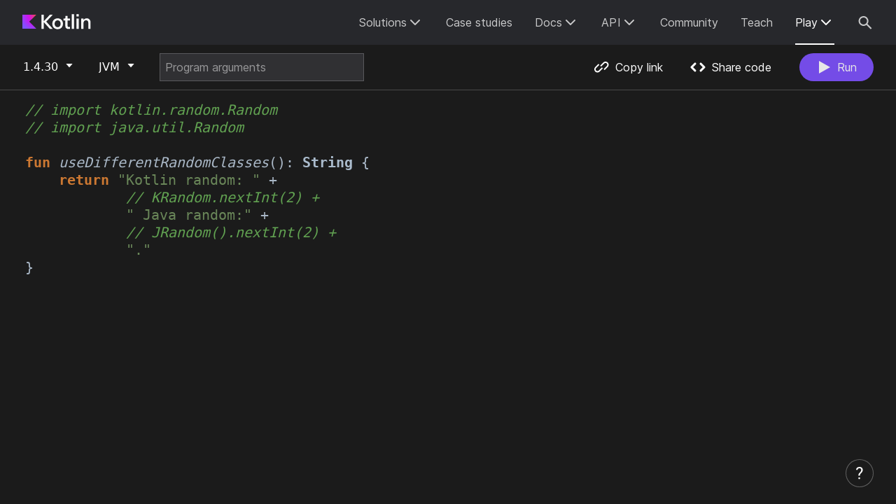

--- FILE ---
content_type: text/html
request_url: https://play.kotlinlang.org/?short=lIi8BF9St
body_size: 904
content:
<!doctype html><html><head><meta charset="utf-8"><title>Kotlin Playground: Edit, Run, Share Kotlin Code Online</title><meta name="viewport" content="width=device-width,initial-scale=1"><meta name="description" content="Explore Kotlin and practice your coding skills on the Kotlin Playground! Simply type a snippet of code and click Run to try it on the fly."/><link name="application/json+oembed" content="" rel="alternate" title="Kotlin Playground: Edit, Run, Share Kotlin Code Online"/><meta property="og:title" content="Kotlin Playground: Edit, Run, Share Kotlin Code Online"/><meta property="og:type" content="website"/><meta property="og:url" content="https://play.kotlinlang.org/"/><meta property="og:image" content="/assets/og-image.png"/><meta property="og:site_name" content="Kotlin Playground"/><meta property="og:description" content=""><meta name="twitter:site" content="@kotlin"><meta name="twitter:card" content="summary_large_image"><meta name="twitter:title" content="Kotlin Playground: Edit, Run, Share Kotlin Code Online"><meta name="twitter:image:src" content="/assets/og-image.png"><meta name="twitter:description" content=""><meta http-equiv="Origin-Trial" content="AvgKwZjM6R4C76zlrgEvTuUR0NHwOBjrElbG6Fqc8jaMaoU+iDK0snB78LSGaAozNI1wQOZSZ6CKnoeh/EuMPwQAAABaeyJvcmlnaW4iOiJodHRwczovL3BsYXkua290bGlubGFuZy5vcmc6NDQzIiwiZmVhdHVyZSI6IldlYkFzc2VtYmx5R0MiLCJleHBpcnkiOjE2OTg5Njk1OTl9"><link rel="shortcut icon" href="/assets/favicon.ico"><link rel="icon" type="image/png" sizes="16x16" href="/assets/favicon-16x16.png"><link rel="icon" type="image/png" sizes="32x32" href="/assets/favicon-32x32.png"><link rel="icon" type="image/png" sizes="48x48" href="/assets/favicon-48x48.png"><link rel="manifest" href="/assets/manifest.json"><meta name="mobile-web-app-capable" content="yes"><meta name="theme-color" content="#7f52ff"><meta name="application-name" content="Kotlin Playground: Edit, Run, Share Kotlin Code Online"><link rel="apple-touch-icon" sizes="57x57" href="/assets/apple-touch-icon-57x57.png"><link rel="apple-touch-icon" sizes="60x60" href="/assets/apple-touch-icon-60x60.png"><link rel="apple-touch-icon" sizes="72x72" href="/assets/apple-touch-icon-72x72.png"><link rel="apple-touch-icon" sizes="76x76" href="/assets/apple-touch-icon-76x76.png"><link rel="apple-touch-icon" sizes="114x114" href="/assets/apple-touch-icon-114x114.png"><link rel="apple-touch-icon" sizes="120x120" href="/assets/apple-touch-icon-120x120.png"><link rel="apple-touch-icon" sizes="144x144" href="/assets/apple-touch-icon-144x144.png"><link rel="apple-touch-icon" sizes="152x152" href="/assets/apple-touch-icon-152x152.png"><link rel="apple-touch-icon" sizes="167x167" href="/assets/apple-touch-icon-167x167.png"><link rel="apple-touch-icon" sizes="180x180" href="/assets/apple-touch-icon-180x180.png"><link rel="apple-touch-icon" sizes="1024x1024" href="/assets/apple-touch-icon-1024x1024.png"><meta name="apple-mobile-web-app-capable" content="yes"><meta name="apple-mobile-web-app-status-bar-style" content="black-translucent"><meta name="apple-mobile-web-app-title" content="Kotlin Playground: Edit, Run, Share Kotlin Code Online"><script defer="defer" src="/main.js?1826d83d4806df72bdbc"></script></head><body></body></html>